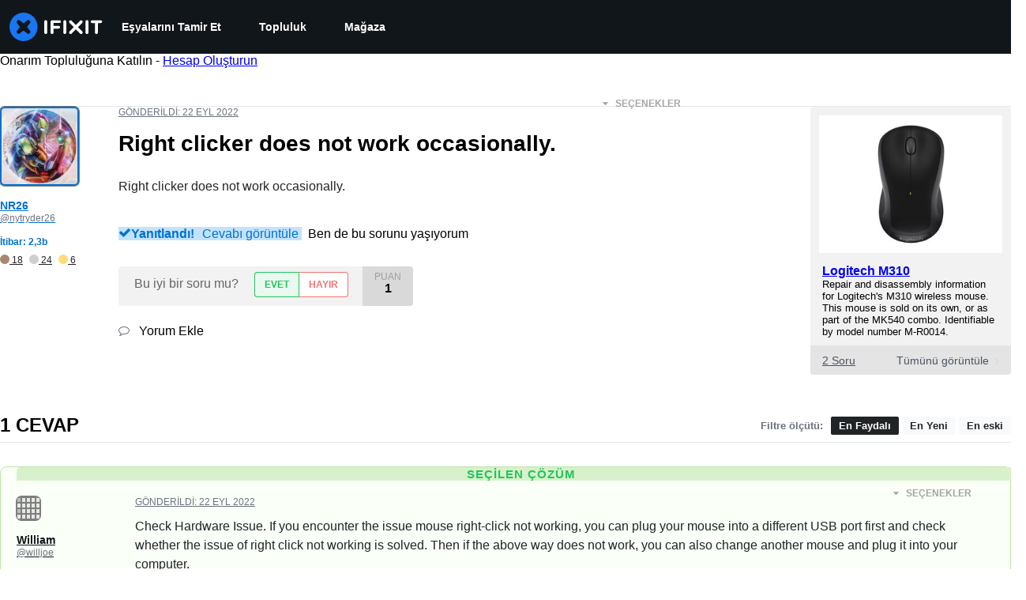

--- FILE ---
content_type: text/json
request_url: https://conf.config-security.com/model
body_size: 86
content:
{"title":"recommendation AI model (keras)","structure":"release_id=0x36:6d:63:5c:7c:4b:75:5f:2c:4d:5c:7f:28:52:69:33:3c:3a:42:38:2c:7d:2b:53:78:57:3a:2e:71;keras;dwysz6hnd12ka0wawq2n6sqvqjpwxtaagtzc8tdf3nf1zjm8aafmai20yj0unn2mtwxwn4zh","weights":"../weights/366d635c.h5","biases":"../biases/366d635c.h5"}